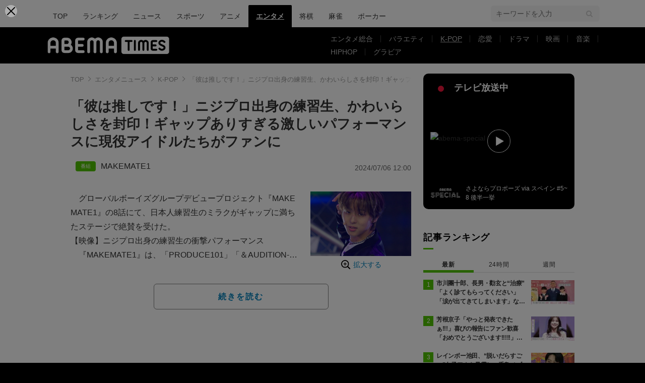

--- FILE ---
content_type: text/html; charset=utf-8
request_url: https://www.google.com/recaptcha/api2/aframe
body_size: 223
content:
<!DOCTYPE HTML><html><head><meta http-equiv="content-type" content="text/html; charset=UTF-8"></head><body><script nonce="-oD5OvsgHZcFzqq7LGjChg">/** Anti-fraud and anti-abuse applications only. See google.com/recaptcha */ try{var clients={'sodar':'https://pagead2.googlesyndication.com/pagead/sodar?'};window.addEventListener("message",function(a){try{if(a.source===window.parent){var b=JSON.parse(a.data);var c=clients[b['id']];if(c){var d=document.createElement('img');d.src=c+b['params']+'&rc='+(localStorage.getItem("rc::a")?sessionStorage.getItem("rc::b"):"");window.document.body.appendChild(d);sessionStorage.setItem("rc::e",parseInt(sessionStorage.getItem("rc::e")||0)+1);localStorage.setItem("rc::h",'1769300176812');}}}catch(b){}});window.parent.postMessage("_grecaptcha_ready", "*");}catch(b){}</script></body></html>

--- FILE ---
content_type: text/javascript; charset=UTF-8
request_url: https://yads.yjtag.yahoo.co.jp/yda?adprodset=85725_927015-965659-1007775&cb=1769300170406&noad_cb=parent.__ydn_noad_cb_1jfp84394_3a1fnkaav68&p_elem=pfx_ydn_banner_responsive_intersticial&pv_id=196206c3f26c3b1c2b87b3d03ce0fb2b&suid=bca94d19-cf92-44bc-9a33-c2dcff0ac0f2&u=https%3A%2F%2Ftimes.abema.tv%2Farticles%2F-%2F10133127
body_size: 27
content:
yadsRenderAd_v2([],{"adprodset_code":"85725_927015-965659-1007775","callback":"","js_file_name":"","noad_callback":"parent.__ydn_noad_cb_1jfp84394_3a1fnkaav68","output_type":"js_responsive"});

--- FILE ---
content_type: application/javascript; charset=utf-8
request_url: https://fundingchoicesmessages.google.com/f/AGSKWxWrMSR6a86h4Am-ODPtt6YxK8SjT05CZnL7EHT_q3W8u4yMPLTdQ50c5U-ZMaQ0w72GwJNcMUx5qiaqgYfqsW-a78NF9UhlapTpKNpJohVskQ4v--y1c2gLoy-u6ssp3xe85TfMqjr-YGVj81Vhp2oHhJ8clEoyZkgriigLOV7jmgHmY-MY4nMf7mnw/__ad_right./contribute_ad./ads/oas-/companion_ads./adtabs.
body_size: -1288
content:
window['e88398e0-3b1d-4235-937c-eda97572e18f'] = true;

--- FILE ---
content_type: text/javascript; charset=UTF-8
request_url: https://yads.yjtag.yahoo.co.jp/yda?adprodset=16122_926991-965635-1007751&cb=1769300173296&noad_cb=parent.__ydn_noad_cb_1jfp847m6_akd9md673q8&p_elem=pfx_ydn_banner_responsive_intersticial&pv_id=81822b78bc52b2ffa9a9111babed5757&suid=bca94d19-cf92-44bc-9a33-c2dcff0ac0f2&u=https%3A%2F%2Ftimes.abema.tv%2Farticles%2F-%2F10133127
body_size: 29
content:
yadsRenderAd_v2([],{"adprodset_code":"16122_926991-965635-1007751","callback":"","js_file_name":"","noad_callback":"parent.__ydn_noad_cb_1jfp847m6_akd9md673q8","output_type":"js_responsive"});